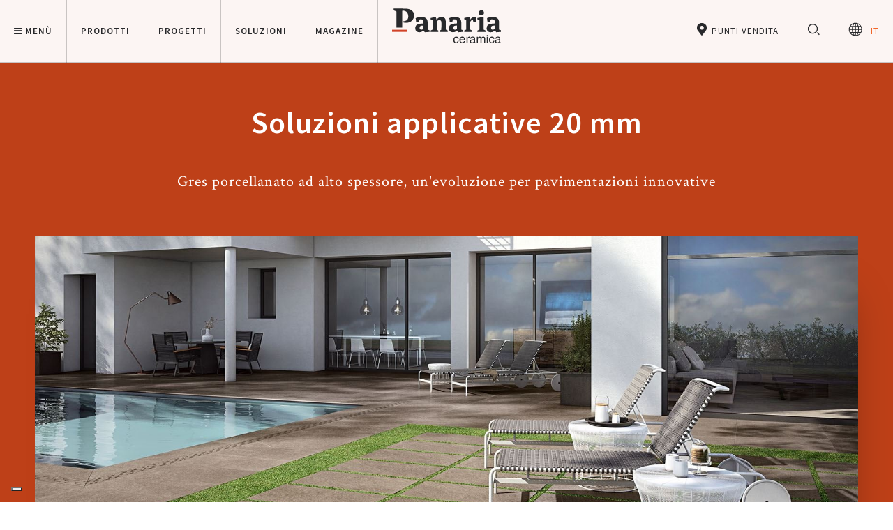

--- FILE ---
content_type: text/html; charset=utf-8
request_url: https://www.panaria.it/soluzioni/professionisti/applicazioni-tecniche/20mm
body_size: 18783
content:
<!DOCTYPE html>





        <!--[if lt IE 7]>      <html class="no-js lt-ie9 lt-ie8 lt-ie7"> <![endif]-->
        <!--[if IE 7]>         <html class="no-js lt-ie9 lt-ie8"> <![endif]-->
        <!--[if IE 8]>         <html class="no-js lt-ie9"> <![endif]-->
        <!--[if gt IE 8]><!-->
        <html class="no-js" lang="it">
        <!--<![endif]-->
        <head>
            <!-- Google Tag Manager -->
            <script data-cookieconsent="necessary">
                (function (w, d, s, l, i) {
                    w[l] = w[l] || []; w[l].push({
                        'gtm.start':
                            new Date().getTime(), event: 'gtm.js'
                    }); var f = d.getElementsByTagName(s)[0],
                        j = d.createElement(s), dl = l != 'dataLayer' ? '&l=' + l : ''; j.async = true; j.src =
                            'https://www.googletagmanager.com/gtm.js?id=' + i + dl; f.parentNode.insertBefore(j, f);
                })(window, document, 'script', 'dataLayer', 'GTM-TJWFSS6');</script>
            <!-- End Google Tag Manager -->
            <meta charset="utf-8">
            <meta http-equiv="X-UA-Compatible" content="IE=edge,chrome=1">
            <title>Soluzioni in gres porcellanato 20mm | Panaria Ceramica</title>
            <meta name="description" content="Le collezioni Panaria da 20 mm di spessore, uniscono l’indiscutibile qualit&#224; estetica con elevate prestazioni tecniche, rendendole ideali per l&amp;#39;esterno.">
            <meta name="keywords" content="Soluzioni applicative 20 mm, Soluzioni 20 mm">
            <meta name="robots" content="index,follow" />
            <link rel="canonical" href="https://www.panaria.it/soluzioni/professionisti/applicazioni-tecniche/20mm">
            <link rel="alternate" href="https://www.panaria.net/solutions/professionals/technical-applications/20mm" hreflang="en" />
            <link rel="alternate" href="https://www.panaria.it/soluzioni/professionisti/applicazioni-tecniche/20mm" hreflang="it" />
            <link rel="alternate" href="https://www.panaria.fr/solutions/professionnels/applications-techniques/20mm" hreflang="fr" />
            <link rel="alternate" href="https://www.panaria.us/solutions/professionals/technical-applications/20mm" hreflang="en-us" />
            <link rel="alternate" href="https://www.panaria.de/losungen/fachleute/technische-anwendungen/20mm" hreflang="de" />
            <!-- Meta Social -->

            
            <meta property="og:locale" content="it_IT" />
            <meta property="og:title" content="Soluzioni in gres porcellanato 20mm | Panaria Ceramica" />
            <meta property="og:description" content="Le collezioni Panaria da 20 mm di spessore, uniscono l’indiscutibile qualit&#224; estetica con elevate prestazioni tecniche, rendendole ideali per l&amp;#39;esterno." />
            <meta property="og:type" content="article" />
            <meta property="og:url" content="https://www.panaria.it/soluzioni/professionisti/applicazioni-tecniche/20mm" />
            <!-- Meta Viewport -->
            <meta name="viewport" content="width=device-width, initial-scale=1, user-scalable=no">
            <!-- Meta Specific Apple iOS (i seguenti meta rappresentano le funzionalità ios e android tasto "aggiungi ad home") -->
            <meta name="apple-mobile-web-app-title" content="Soluzioni in gres porcellanato 20mm | Panaria Ceramica">
            <meta name="apple-mobile-web-app-capable" content="yes">
            <meta name="apple-mobile-web-app-status-bar-style" content="black-translucent">
            <meta name="mobile-web-app-capable" content="yes">

            
            <link href="https://fonts.googleapis.com/css?family=Crimson+Text|Source+Sans+Pro:300,400,600,700&display=swap" rel="stylesheet">

<link rel="stylesheet" type="text/css" href="/min/Layout_0_2511100834513451.css" />

            <!--[if lte IE 9]>
    <![endif]-->

            <link rel="shortcut icon" type="image/png" href="/favicon.ico" />
            <link rel="apple-touch-icon" sizes="180x180" href="/apple-touch-icon.png">
            <link rel="icon" type="image/png" sizes="32x32" href="/favicon-32x32.png">
            <link rel="icon" type="image/png" sizes="16x16" href="/favicon-16x16.png">


            <link rel="apple-touch-icon" sizes="57x57" href="/img/favicon/apple-icon-57x57.png">
            <link rel="apple-touch-icon" sizes="60x60" href="/img/favicon/apple-icon-60x60.png">
            <link rel="apple-touch-icon" sizes="72x72" href="/img/favicon/apple-icon-72x72.png">
            <link rel="apple-touch-icon" sizes="76x76" href="/img/favicon/apple-icon-76x76.png">
            <link rel="apple-touch-icon" sizes="114x114" href="/img/favicon/apple-icon-114x114.png">
            <link rel="apple-touch-icon" sizes="120x120" href="/img/favicon/apple-icon-120x120.png">
            <link rel="apple-touch-icon" sizes="144x144" href="/img/favicon/apple-icon-144x144.png">
            <link rel="apple-touch-icon" sizes="152x152" href="/img/favicon/apple-icon-152x152.png">
            <link rel="apple-touch-icon" sizes="180x180" href="/img/favicon/apple-icon-180x180.png">
            <link rel="icon" type="image/png" sizes="192x192" href="/android-icon-192x192.png">
            <link rel="icon" type="image/png" sizes="32x32" href="/img/favicon/favicon-32x32.png">
            <link rel="icon" type="image/png" sizes="96x96" href="/img/favicon/favicon-96x96.png">
            <link rel="icon" type="image/png" sizes="16x16" href="/img/favicon/favicon-16x16.png">

            <link rel="manifest" href="/site.webmanifest">
            <link rel="mask-icon" href="/safari-pinned-tab.svg" color="#897054">
            <meta name="msapplication-TileColor" content="#ffffff">
            <meta name="theme-color" content="#ffffff">

            

            <!-- endcheck -->
            

            <!-- Roomvo Viewer -->
            <script type="text/javascript" data-cookieconsent="necessary" src="https://cdn.roomvo.com/static/scripts/b2b/panariait.js" async></script>

            <!-- migrated -->

            




            
                <script type="application/ld+json" data-cookieconsent="necessary">
        {
          "@context": "https://schema.org",
          "@type": "BreadcrumbList",
          "itemListElement": [{"@type":"ListItem","position":1,"name":"Homepage","item":"https://www.panaria.it/"},{"@type":"ListItem","position":2,"name":"Soluzioni applicative 20 mm","item":"https://www.panaria.it/soluzioni/professionisti/applicazioni-tecniche/20mm"}]
        }
    </script>

        </head>

        <body class="">

            <!-- Popup Cersaie -->
            

            <!-- Google Tag Manager (noscript) -->
            <noscript><iframe src="https://www.googletagmanager.com/ns.html?id=GTM-TJWFSS6" height="0" width="0" style="display:none;visibility:hidden"></iframe></noscript>
            <!-- End Google Tag Manager (noscript) -->
            
            <!--[if lt IE 7]>
        <p class="chromeframe">You are using an outdated browser. <a href="http://browsehappy.com/">Upgrade your browser today</a> or <a href="http://www.google.com/chromeframe/?redirect=true">install Google Chrome Frame</a> to better experience this site.</p>
    <![endif]-->
            <!-- Header -->
            <!-- Main nav -->
            
<nav class="main-nav">

    <div class="relative">

        <div class="mobile-toggler">
            <a href="" onclick="return false" aria-expanded="false" role="button">
                <i class="fa fa-bars dtEventSend" data-gtm-eventname="burger_menu" data-gtm-position="open_menu" aria-hidden="true"></i>
                <i class="fa fa-times dtEventSend" data-gtm-eventname="burger_menu" data-gtm-position="close_menu" aria-hidden="true"></i>
            </a>
        </div>


        <div class="panaria-logo">
            <a href="/" title="Panaria" target="_self">
                

<!-- Generator: Adobe Illustrator 22.1.0, SVG Export Plug-In . SVG Version: 6.00 Build 0)  -->



<!-- Generator: Adobe Illustrator 23.0.3, SVG Export Plug-In . SVG Version: 6.00 Build 0)  -->
<svg version="1.1" id="panaria-logo" class="white" xmlns="http://www.w3.org/2000/svg" xmlns:xlink="http://www.w3.org/1999/xlink" x="0px" y="0px"
     viewBox="0 0 991.3 418.9" style="enable-background:new 0 0 991.3 418.9;" xml:space="preserve">
    <rect x="12.5" y="250.1" class="st0 square" style="fill: #D14328;" width="134.1" height="18.8" />
    <path class="st1 main-shape" d="M782.4,100.7c0-12.9,10.4-23.3,23.3-23.3S829,87.8,829,100.7S818.6,124,805.7,124S782.4,113.6,782.4,100.7z
	 M328.3,249l17.2,6v13.9l-42,3.3c-1.1-1.4-10.6-12.8-13.1-15.8c-9.3,9.5-19.3,15.8-34.9,15.8c-22.6,0-37.1-12-37.1-34.6
	c0-28.6,18-39.5,51.8-41.7l20.2-1.4v-14.2c0-16.3-7.9-21.8-23.2-21.8c-4.9,0-10.1,0.8-13.6,2.5l-5.7,21.5h-21.8l-4.6-34.9
	c13.4-6,33.2-10.1,49.9-10.1c40.1,0,56.9,16.9,56.9,49.9V249z M290.4,213l-13.4,1.1c-14.7,1.1-19.9,7.4-19.9,19.3
	c0,10.9,4.4,16.1,15.8,16.1c6.1,0,12.1-2.4,17.5-6.5V213z M589.2,256.4c-9.3,9.5-19.3,15.8-34.9,15.8c-22.6,0-37.1-12-37.1-34.6
	c0-28.6,18-39.5,51.8-41.7l20.2-1.4v-14.2c0-16.3-7.9-21.8-23.2-21.8c-4.9,0-10.1,0.8-13.6,2.5l-5.7,21.5h-21.8l-4.6-34.9
	c13.4-6,33.2-10.1,49.9-10.1c40.1,0,56.9,16.9,56.9,49.9V249l17.2,6v13.9l-42,3.3C601.2,270.8,591.7,259.4,589.2,256.4z
	 M571.7,249.5c6.1,0,12.1-2.4,17.5-6.5v-30l-13.4,1.1c-14.7,1.1-19.9,7.4-19.9,19.3C555.9,244.3,560.3,249.5,571.7,249.5z
	 M979.5,255v13.9l-42,3.3c-1.1-1.4-10.6-12.8-13.1-15.8c-9.3,9.5-19.3,15.8-34.9,15.8c-22.6,0-37.1-12-37.1-34.6
	c0-28.6,18-39.5,51.8-41.7l20.2-1.4v-14.2c0-16.3-7.9-21.8-23.2-21.8c-4.9,0-10.1,0.8-13.6,2.5l-5.7,21.5h-21.8l-4.6-34.9
	c13.4-6,33.2-10.1,49.9-10.1c40.1,0,56.9,16.9,56.9,49.9V249L979.5,255z M924.5,213l-13.4,1.1c-14.7,1.1-19.9,7.4-19.9,19.3
	c0,10.9,4.4,16.1,15.8,16.1c6.1,0,12.1-2.4,17.5-6.5V213z M488.9,174.9c0-22.9-12.6-37.3-37.9-37.3c-13.9,0-29.4,4.4-43.3,24
	l-7.4-23.7h-5.7l-40.3,9v11.4l17.2,7.6v82.8l-17.2,8.7v11.4h68.9v-11.4l-13.6-7.1V177c6.3-7.6,13.4-11.4,22.9-11.4
	c12.5,0,17.7,6,17.7,22.6l-0.3,62.1l-14.2,7.1v11.4h70.6v-11.4l-17.4-8.7V174.9z M744.8,137.6c-16.6,0-32.4,11.2-39.2,24l-5.2-24h-6
	l-41.4,9V158l17.2,7.6v83.1l-17.2,8.7v11.4h71.4v-11.4l-17.4-8.7v-68.9c4.9-10.9,14.2-16.6,23.2-16.6l4.6,20.4h19.9l4.4-42.8
	C756.3,138.9,749.8,137.5,744.8,137.6z M826.1,137.8h-10.9l-44.7,9l-1.1,11l18.3,8.1v82.8l-17.2,8.7h0v11.4h73.3v-11.4l-17.7-8.7
	V137.8z M173.3,71.9c-14.9-6-30.7-8-66.4-8H26.4v15.7c0,0,16,4.5,24.1,9.7c0,1.5,0.1,17.3,0.1,31.1v90.8c0,7.4,0,14.3,0,20.1h52.1
	c0-5.8,0-12.7,0-20.1V83.1c3.7-0.6,7.5-0.9,11.5-0.9c18.7,0,31.9,11.8,38.2,28.7c2.9,7.8,3.7,15.2,3.7,21.8c0,14.7-4,27-13.8,33.6
	c-9.2,6.3-20.4,8-29.3,7.2V186c51.7,11.8,94.8-15.2,94.8-63.5C207.8,101.8,196,81.1,173.3,71.9z M603.8,331.5
	c-0.8-9.6-6.3-20.2-20.8-20.2c-18.3,0-26.6,13.6-26.6,30.8c0,16,9.2,27.8,24.8,27.8c16.2,0,21.6-12.4,22.6-21.2h-9
	c-1.5,8.4-6.9,13.1-13.2,13.1c-12.9,0-15.2-11.8-15.2-21.3c0-9.9,3.8-20.9,15.3-20.9c7.8,0,11.9,4.5,13.1,11.9v0H603.8z
	 M660.9,343.6h-40.5c0,11.5,5.4,18.2,16.1,18.2c8.8,0,14-6.8,14.3-10.9h9.4c-0.3,2.6-2.9,10.5-9.9,15.2c-2.5,1.7-6.1,3.8-15,3.8
	c-15.6,0-24.8-11.8-24.8-27.8c0-17.2,8.3-30.8,26.6-30.8C653.1,311.3,660.9,324,660.9,343.6z M651.3,336.2
	c-0.5-8.6-4.1-16.5-15.5-16.5c-8.6,0-15.4,7.9-15.4,16.5H651.3z M682.3,322.1h-0.2v-9.2h-8.8v55.4h9.3V336c0-8,5.5-14.8,14.2-14.8
	h3.5v-9.6c-0.7-0.2-1.2-0.3-2.4-0.3C690.9,311.3,686,315.6,682.3,322.1z M752.5,362c0.8,0,2-0.2,3.1-0.4v6.8c-1.6,0.4-3,1.1-5.1,1.1
	c-8.3,0-9.5-4.2-9.9-8.5c-3.6,3.9-9.2,9-20,9c-10.2,0-17.4-6.5-17.4-16c0-4.7,1.4-15.5,16.8-17.4l15.4-1.9c2.2-0.2,4.9-1.1,4.9-6.6
	c0-5.8-4.2-9-13-9c-10.6,0-12.1,6.5-12.7,10.7h-8.7v-0.1c0.4-13.2,9.2-18.4,22.9-18.4c4.4,0,20.6,1.3,20.6,15.5v31.9
	C749.4,361,750.6,362,752.5,362z M740.1,349.1V340c-1.5,1.2-3.8,2-15.4,3.5c-4.6,0.6-11.9,2-11.9,9c0,6,3.1,9.6,10.1,9.6
	C731.6,362.1,740.1,356.5,740.1,349.1z M822.6,311.3c-8.6,0-12.3,3.8-17,9c-1.6-3-4.8-9-14.7-9s-14.7,6.4-16.7,9.4H774v-7.8h-8.7
	v55.4h9.3v-30.2c0-15,9.3-18.4,14.6-18.4c6.9,0,8.7,5.6,8.7,10.3v38.3h9.3v-33.8c0-7.4,5.2-14.8,13-14.8c8,0,10.3,5.2,10.3,12.8
	v35.8h9.3v-38.4C839.8,314.4,828.5,311.3,822.6,311.3z M853.7,368.3h9.3v-55.4h-9.3V368.3z M862.9,297h-9.3v10.6h9.3V297z
	 M920.6,331.5c-0.8-9.6-6.3-20.2-20.8-20.2c-18.3,0-26.6,13.6-26.6,30.8c0,16,9.2,27.8,24.8,27.8c16.2,0,21.6-12.4,22.6-21.2h-9
	c-1.5,8.4-6.9,13.1-13.2,13.1c-12.9,0-15.2-11.8-15.2-21.3c0-9.9,3.8-20.9,15.3-20.9c7.8,0,11.9,4.5,13.1,11.9v0H920.6z M976.2,362
	c0.8,0,2-0.2,3.1-0.4v6.8c-1.6,0.4-3,1.1-5.1,1.1c-8.3,0-9.5-4.2-9.9-8.5c-3.6,3.9-9.2,9-20,9c-10.2,0-17.4-6.5-17.4-16
	c0-4.7,1.4-15.5,16.8-17.4l15.4-1.9c2.2-0.2,4.9-1.1,4.9-6.6c0-5.8-4.2-9-13-9c-10.6,0-12.1,6.5-12.7,10.7h-8.7v-0.1
	c0.4-13.2,9.2-18.4,22.9-18.4c4.5,0,20.6,1.3,20.6,15.5v31.9C973.1,361,974.3,362,976.2,362z M963.7,349.1V340
	c-1.5,1.2-3.8,2-15.4,3.5c-4.6,0.6-11.9,2-11.9,9c0,6,3.1,9.6,10.1,9.6C955.2,362.1,963.7,356.5,963.7,349.1z" />
</svg>






            </a>
        </div>

        <div class="mobile-wrapper">
            <!-- Left links -->
            <ul class="main-nav__group nav-left">
                        <li class="main-nav__hamburger" data-dropdown="hamburger">
                            <a href="#" class="dtEventSend" data-gtm-eventname="menu" data-gtm-position="hamburger" aria-expanded="false" role="button">
                                <i class="fa fa-bars" aria-hidden="true"></i>
                                <i class="fa fa-times" aria-hidden="true"></i>
                                Men&#249;
                            </a>
                        </li>
                        <li  data-dropdown="navdropdown4">                            
                            <a href="/prodotti" class="" data-gtm-eventname="menu" data-gtm-position="products"
                               onclick=sendInfo(this); aria-expanded="false" role="button">
                                Prodotti

                            </a>
                        </li>
                        <li  data-dropdown="navdropdown37">                            
                            <a href="/progetti" class="" data-gtm-eventname="menu" data-gtm-position="projects"
                               onclick=sendInfo(this); aria-expanded="false" role="button">
                                Progetti

                            </a>
                        </li>
                        <li  data-dropdown="navdropdown9">                            
                            <a href="#" class="dtEventSend" data-gtm-eventname="menu" data-gtm-position="solutions"
                                aria-expanded="false" role="button">
                                Soluzioni

                            </a>
                        </li>
                        <li  >                            
                            <a href="/magazine" class="dtEventSend" data-gtm-eventname="menu" data-gtm-position="magazine"
                                >
                                Magazine

                            </a>
                        </li>
            </ul>

            <!-- /Left links -->

                <div class="dropdown" data-dropdown="hamburger" role="menu">

                        <nav class="dropdown-group">

                        <h4 class="dropdown-title  dtEventSend"
                            data-gtm-eventname="menu"
                            data-gtm-position="hamburger"
                            data-gtm-label="company"
                              data-mobile-href="/azienda" role="link"
 aria-expanded="false">
                            Azienda 
                        </h4>
                       
                                
                                    <ul>
                                            <li>
                                                <a href="/azienda#profilo-aziendale" class="dtEventSend" data-gtm-eventname="menu"
                                                   data-gtm-position="hamburger" data-gtm-label="company"
                                                   data-gtm-sottomenu="company_profile">Profilo aziendale</a>
                                            </li>
                                            <li>
                                                <a href="/azienda#la-storia" class="dtEventSend" data-gtm-eventname="menu"
                                                   data-gtm-position="hamburger" data-gtm-label="company"
                                                   data-gtm-sottomenu="history">La storia</a>
                                            </li>
                                            <li>
                                                <a href="/azienda#timeline" class="dtEventSend" data-gtm-eventname="menu"
                                                   data-gtm-position="hamburger" data-gtm-label="company"
                                                   data-gtm-sottomenu="timeline">Timeline</a>
                                            </li>
                                            <li>
                                                <a href="/azienda#innovazione" class="dtEventSend" data-gtm-eventname="menu"
                                                   data-gtm-position="hamburger" data-gtm-label="company"
                                                   data-gtm-sottomenu="innovation">Innovazione</a>
                                            </li>
                                            <li>
                                                <a href="/azienda#sostenibilit&#224;-e-certificazioni" class="dtEventSend" data-gtm-eventname="menu"
                                                   data-gtm-position="hamburger" data-gtm-label="company"
                                                   data-gtm-sottomenu="sustainability_and_certifications">Sostenibilit&#224; e certificazioni</a>
                                            </li>
                                    </ul>

                                </nav>
                        <nav class="dropdown-group">

                                <h4 class="dropdown-title visible-lg-block">
                                    Tecnologie 
                                </h4>
                                <h4 class="dropdown-title visible-xs-block visible-sm-block visible-md-block dtEventSend"
                                    data-gtm-eventname="menu"
                                    data-gtm-position="hamburger"
                                    data-gtm-label="technologies"
                                    
  data-mobile-href="/tecnologie/zero3" role="link"
 aria-expanded="false">
                                    Tecnologie  
                                </h4>
                       
                                
                                    <ul>
                                            <li>
                                                <a href="/tecnologie/zero3" class="dtEventSend" data-gtm-eventname="menu"
                                                   data-gtm-position="hamburger" data-gtm-label="technologies"
                                                   data-gtm-sottomenu="zero_3">ZERO.3</a>
                                            </li>
                                            <li>
                                                <a href="/tecnologie/think-zero" class="dtEventSend" data-gtm-eventname="menu"
                                                   data-gtm-position="hamburger" data-gtm-label="technologies"
                                                   data-gtm-sottomenu="think_zero">THINk ZERO</a>
                                            </li>
                                            <li>
                                                <a href="/tecnologie/protect" class="dtEventSend" data-gtm-eventname="menu"
                                                   data-gtm-position="hamburger" data-gtm-label="technologies"
                                                   data-gtm-sottomenu="protect(r)">PROTECT&#174;</a>
                                            </li>
                                    </ul>

                                </nav>
                        <nav class="dropdown-group">

                        <h4 class="dropdown-title  dtEventSend"
                            data-gtm-eventname="menu"
                            data-gtm-position="hamburger"
                            data-gtm-label="contacts"
                              data-mobile-href="/contatti/richiesta-calcolo-cfp" role="link"
 aria-expanded="false">
                            Contatti 
                        </h4>
                       
                                
                                    <ul>
                                            <li>
                                                <a href="/contatti/richiedi-informazioni" class="dtEventSend" data-gtm-eventname="menu"
                                                   data-gtm-position="hamburger" data-gtm-label="contacts"
                                                   data-gtm-sottomenu="request_information">Richiedi informazioni</a>
                                            </li>
                                            <li>
                                                <a href="/contatti/newsletter" class="dtEventSend" data-gtm-eventname="menu"
                                                   data-gtm-position="hamburger" data-gtm-label="contacts"
                                                   data-gtm-sottomenu="newsletter">Iscriviti alla newsletter</a>
                                            </li>
                                    </ul>

                                </nav>
                        <nav class="dropdown-group">

                        <h4 class="dropdown-title  dtEventSend"
                            data-gtm-eventname="menu"
                            data-gtm-position="hamburger"
                            data-gtm-label="downloads"
                              data-mobile-href="/download" role="link"
 aria-expanded="false">
                            Downloads 
                        </h4>
                       
                                
                                    <ul>
                                            <li>
                                                <a href="/download#cataloghi" class="dtEventSend" data-gtm-eventname="menu"
                                                   data-gtm-position="hamburger" data-gtm-label="downloads"
                                                   data-gtm-sottomenu="catalogues">Cataloghi</a>
                                            </li>
                                            <li>
                                                <a href="/download#manuali" class="dtEventSend" data-gtm-eventname="menu"
                                                   data-gtm-position="hamburger" data-gtm-label="downloads"
                                                   data-gtm-sottomenu="manuals">Manuali</a>
                                            </li>
                                            <li>
                                                <a href="/download#certificazioni" class="dtEventSend" data-gtm-eventname="menu"
                                                   data-gtm-position="hamburger" data-gtm-label="downloads"
                                                   data-gtm-sottomenu="certifications">Certificazioni</a>
                                            </li>
                                            <li>
                                                <a href="/download#voci-di-capitolato" class="dtEventSend" data-gtm-eventname="menu"
                                                   data-gtm-position="hamburger" data-gtm-label="downloads"
                                                   data-gtm-sottomenu="tender_specifications">Voci di capitolato</a>
                                            </li>
                                            <li>
                                                <a href="/download#bim" class="dtEventSend" data-gtm-eventname="menu"
                                                   data-gtm-position="hamburger" data-gtm-label="downloads"
                                                   data-gtm-sottomenu="bim">BIM</a>
                                            </li>
                                            <li>
                                                <a href="/download#informazioni-sicurezza" class="dtEventSend" data-gtm-eventname="menu"
                                                   data-gtm-position="hamburger" data-gtm-label="downloads"
                                                   data-gtm-sottomenu="safety_information">Informazioni Sicurezza</a>
                                            </li>
                                    </ul>

                                </nav>
                                    </div>
                <div class="dropdown prodotti" data-dropdown="navdropdown4" role="menu">

                        <nav class="dropdown-group">

                                <h4 class="dropdown-title visible-lg-block">
                                    Effetto 
                                </h4>
                                <h4 class="dropdown-title visible-xs-block visible-sm-block visible-md-block dtEventSend"
                                    data-gtm-eventname="menu"
                                    data-gtm-position="hamburger"
                                    data-gtm-label="effect"
                                    
  data-mobile-href="/prodotti/effetto/pietra" role="link"
 aria-expanded="false">
                                    Effetto  
                                </h4>
                       
                                
                                    <ul>
                                            <li>
                                                <a href="/prodotti/effetto/pietra" class="dtEventSend" data-gtm-eventname="menu"
                                                   data-gtm-position="products" data-gtm-label="effect"
                                                   data-gtm-sottomenu="stone">Pietra</a>
                                            </li>
                                            <li>
                                                <a href="/prodotti/effetto/legno" class="dtEventSend" data-gtm-eventname="menu"
                                                   data-gtm-position="products" data-gtm-label="effect"
                                                   data-gtm-sottomenu="wood">Legno</a>
                                            </li>
                                            <li>
                                                <a href="/prodotti/effetto/marmo" class="dtEventSend" data-gtm-eventname="menu"
                                                   data-gtm-position="products" data-gtm-label="effect"
                                                   data-gtm-sottomenu="marble">Marmo</a>
                                            </li>
                                            <li>
                                                <a href="/prodotti/effetto/cemento" class="dtEventSend" data-gtm-eventname="menu"
                                                   data-gtm-position="products" data-gtm-label="effect"
                                                   data-gtm-sottomenu="concrete">Cemento</a>
                                            </li>
                                            <li>
                                                <a href="/prodotti/effetto/cromatico" class="dtEventSend" data-gtm-eventname="menu"
                                                   data-gtm-position="products" data-gtm-label="effect"
                                                   data-gtm-sottomenu="chromatic">Cromatico</a>
                                            </li>
                                    </ul>

                                </nav>
                        <nav class="dropdown-group">

                                <h4 class="dropdown-title visible-lg-block">
                                    Ambienti 
                                </h4>
                                <h4 class="dropdown-title visible-xs-block visible-sm-block visible-md-block dtEventSend"
                                    data-gtm-eventname="menu"
                                    data-gtm-position="hamburger"
                                    data-gtm-label="space"
                                    
  data-mobile-href="/prodotti/ambiente/bagno" role="link"
 aria-expanded="false">
                                    Ambienti  
                                </h4>
                       
                                
                                    <ul>
                                            <li>
                                                <a href="/prodotti/ambiente/bagno" class="dtEventSend" data-gtm-eventname="menu"
                                                   data-gtm-position="products" data-gtm-label="space"
                                                   data-gtm-sottomenu="bathroom">Bagno</a>
                                            </li>
                                            <li>
                                                <a href="/prodotti/ambiente/cucina" class="dtEventSend" data-gtm-eventname="menu"
                                                   data-gtm-position="products" data-gtm-label="space"
                                                   data-gtm-sottomenu="kitchen">Cucina</a>
                                            </li>
                                            <li>
                                                <a href="/prodotti/ambiente/living" class="dtEventSend" data-gtm-eventname="menu"
                                                   data-gtm-position="products" data-gtm-label="space"
                                                   data-gtm-sottomenu="living_room">Living</a>
                                            </li>
                                            <li>
                                                <a href="/prodotti/ambiente/camera-da-letto" class="dtEventSend" data-gtm-eventname="menu"
                                                   data-gtm-position="products" data-gtm-label="space"
                                                   data-gtm-sottomenu="bedroom">Camera da letto</a>
                                            </li>
                                            <li>
                                                <a href="/prodotti/ambiente/interni" class="dtEventSend" data-gtm-eventname="menu"
                                                   data-gtm-position="products" data-gtm-label="space"
                                                   data-gtm-sottomenu="indoor">Interni</a>
                                            </li>
                                            <li>
                                                <a href="/prodotti/ambiente/esterni" class="dtEventSend" data-gtm-eventname="menu"
                                                   data-gtm-position="products" data-gtm-label="space"
                                                   data-gtm-sottomenu="outdoor">Esterni</a>
                                            </li>
                                            <li>
                                                <a href="/prodotti/ambiente/wellness" class="dtEventSend" data-gtm-eventname="menu"
                                                   data-gtm-position="products" data-gtm-label="space"
                                                   data-gtm-sottomenu="wellness">Wellness</a>
                                            </li>
                                    </ul>

                                </nav>
                        <nav class="dropdown-group">

                                <h4 class="dropdown-title visible-lg-block">
                                    Tipologia 
                                </h4>
                                <h4 class="dropdown-title visible-xs-block visible-sm-block visible-md-block dtEventSend"
                                    data-gtm-eventname="menu"
                                    data-gtm-position="hamburger"
                                    data-gtm-label="type"
                                    
  data-mobile-href="/prodotti/applicazioni/pavimento" role="link"
 aria-expanded="false">
                                    Tipologia  
                                </h4>
                       
                                
                                    <ul>
                                            <li>
                                                <a href="/prodotti/applicazioni/pavimento" class="dtEventSend" data-gtm-eventname="menu"
                                                   data-gtm-position="products" data-gtm-label="type"
                                                   data-gtm-sottomenu="floor">Pavimento</a>
                                            </li>
                                            <li>
                                                <a href="/prodotti/applicazioni/rivestimento" class="dtEventSend" data-gtm-eventname="menu"
                                                   data-gtm-position="products" data-gtm-label="type"
                                                   data-gtm-sottomenu="wall">Rivestimento</a>
                                            </li>
                                            <li>
                                                <a href="/prodotti/applicazioni/top-cucina" class="dtEventSend" data-gtm-eventname="menu"
                                                   data-gtm-position="products" data-gtm-label="type"
                                                   data-gtm-sottomenu="kitchen_countertops">Top cucina</a>
                                            </li>
                                            <li>
                                                <a href="/prodotti/applicazioni/arredo" class="dtEventSend" data-gtm-eventname="menu"
                                                   data-gtm-position="products" data-gtm-label="type"
                                                   data-gtm-sottomenu="furniture">Arredo</a>
                                            </li>
                                            <li>
                                                <a href="/prodotti/applicazioni/piscina" class="dtEventSend" data-gtm-eventname="menu"
                                                   data-gtm-position="products" data-gtm-label="type"
                                                   data-gtm-sottomenu="swimming_pool">Piscina</a>
                                            </li>
                                    </ul>

                                </nav>
                        <nav class="dropdown-group">

                                <h4 class="dropdown-title visible-lg-block">
                                    Tecnologia 
                                </h4>
                                <h4 class="dropdown-title visible-xs-block visible-sm-block visible-md-block dtEventSend"
                                    data-gtm-eventname="menu"
                                    data-gtm-position="hamburger"
                                    data-gtm-label="technology"
                                    
  data-mobile-href="/prodotti/tecnologia/protect-antibatterico" role="link"
 aria-expanded="false">
                                    Tecnologia  
                                </h4>
                       
                                
                                    <ul>
                                            <li>
                                                <a href="/prodotti/tecnologia/protect-antibatterico" class="dtEventSend" data-gtm-eventname="menu"
                                                   data-gtm-position="products" data-gtm-label="technology"
                                                   data-gtm-sottomenu="antibacterial">Antibatterico</a>
                                            </li>
                                            <li>
                                                <a href="/prodotti/tecnologia/zero3-spessore-sottile" class="dtEventSend" data-gtm-eventname="menu"
                                                   data-gtm-position="products" data-gtm-label="technology"
                                                   data-gtm-sottomenu="ultra_thin">Spessore sottile</a>
                                            </li>
                                            <li>
                                                <a href="/prodotti/tecnologia/gres-20mm" class="dtEventSend" data-gtm-eventname="menu"
                                                   data-gtm-position="products" data-gtm-label="technology"
                                                   data-gtm-sottomenu="extra_thick">Spessore 20 mm</a>
                                            </li>
                                            <li>
                                                <a href="/prodotti/tecnologia/think-zero-lastre-carbon-neutral" class="dtEventSend" data-gtm-eventname="menu"
                                                   data-gtm-position="products" data-gtm-label="technology"
                                                   data-gtm-sottomenu="think_zero">THINk ZERO</a>
                                            </li>
                                            <li>
                                                <a href="/prodotti/tecnologia/safetouch" class="dtEventSend" data-gtm-eventname="menu"
                                                   data-gtm-position="products" data-gtm-label="technology"
                                                   data-gtm-sottomenu="safetouch">Safetouch</a>
                                            </li>
                                    </ul>

                                </nav>
                        <nav class="dropdown-group">

                        <h4 class="dropdown-title  dtEventSend"
                            data-gtm-eventname="menu"
                            data-gtm-position="hamburger"
                            data-gtm-label="all_products"
                              data-mobile-href="/prodotti" role="link"
 aria-expanded="false">
                            Tutti i prodotti 
                        </h4>
                       
                                

                                </nav>
                                          <nav class="dropdown-group dropdown-group-search">
                            <h4 class="dropdown-title dtEventSend" data-gtm-eventname="menu"
                                data-gtm-position="products" data-gtm-label="ricerca">
                                Ricerca
                            </h4>
                            <form method="get" action="/azienda/cerca-nel-sito" class="dtFormSend" data-gtm-q="searchterm" onsubmit="sendSearchForm(q);">
                                <input type="hidden" name="type" value="prod" />
                                <input type="text" name="q" value="" required />
                            </form>

                           
                        </nav>
                        <nav class="dropdown-group">
                            <h4 
                              data-mobile-href="/roomvo"
                              role="link"
                              class="dtEventSend11 dropdown-title"
                              
                              >
                                <a href="/roomvo" data-gtm-eventname="menu" data-gtm-position="products" class="dtEventSend"
data-gtm-label="view_them_in_your_home">
                                    Guardali in casa tua
                                </a>
                            </h4>
                        </nav>
                </div>
                <div class="dropdown" data-dropdown="navdropdown37" role="menu">

                        <nav class="dropdown-group">

                                <h4 class="dropdown-title visible-lg-block">
                                    Settori 
                                </h4>
                                <h4 class="dropdown-title visible-xs-block visible-sm-block visible-md-block dtEventSend"
                                    data-gtm-eventname="menu"
                                    data-gtm-position="hamburger"
                                    data-gtm-label="sectors"
                                    
  data-mobile-href="/progetti/settori/residenziale" role="link"
 aria-expanded="false">
                                    Settori  
                                </h4>
                       
                                
                                    <ul>
                                            <li>
                                                <a href="/progetti/settori/residenziale" class="dtEventSend" data-gtm-eventname="menu"
                                                   data-gtm-position="projects" data-gtm-label="sectors"
                                                   data-gtm-sottomenu="residential">Residenziale</a>
                                            </li>
                                            <li>
                                                <a href="/progetti/settori/retail" class="dtEventSend" data-gtm-eventname="menu"
                                                   data-gtm-position="projects" data-gtm-label="sectors"
                                                   data-gtm-sottomenu="retail">Retail</a>
                                            </li>
                                            <li>
                                                <a href="/progetti/settori/uffici-e-aziende" class="dtEventSend" data-gtm-eventname="menu"
                                                   data-gtm-position="projects" data-gtm-label="sectors"
                                                   data-gtm-sottomenu="offices_and_business">Uffici e Aziende</a>
                                            </li>
                                            <li>
                                                <a href="/progetti/settori/wellness-spa" class="dtEventSend" data-gtm-eventname="menu"
                                                   data-gtm-position="projects" data-gtm-label="sectors"
                                                   data-gtm-sottomenu="wellness">Wellness</a>
                                            </li>
                                            <li>
                                                <a href="/progetti/settori/spazi-pubblici" class="dtEventSend" data-gtm-eventname="menu"
                                                   data-gtm-position="projects" data-gtm-label="sectors"
                                                   data-gtm-sottomenu="public_spaces">Spazi pubblici</a>
                                            </li>
                                            <li>
                                                <a href="/progetti/settori/horeca" class="dtEventSend" data-gtm-eventname="menu"
                                                   data-gtm-position="projects" data-gtm-label="sectors"
                                                   data-gtm-sottomenu="ho_re_ca">Ho.Re.Ca</a>
                                            </li>
                                    </ul>

                                </nav>
                        <nav class="dropdown-group">

                                <h4 class="dropdown-title visible-lg-block">
                                    Applicazioni 
                                </h4>
                                <h4 class="dropdown-title visible-xs-block visible-sm-block visible-md-block dtEventSend"
                                    data-gtm-eventname="menu"
                                    data-gtm-position="hamburger"
                                    data-gtm-label="applications"
                                    
  data-mobile-href="/progetti/applicazioni/pavimenti" role="link"
 aria-expanded="false">
                                    Applicazioni  
                                </h4>
                       
                                
                                    <ul>
                                            <li>
                                                <a href="/progetti/applicazioni/pavimenti" class="dtEventSend" data-gtm-eventname="menu"
                                                   data-gtm-position="projects" data-gtm-label="applications"
                                                   data-gtm-sottomenu="flooring">Pavimenti</a>
                                            </li>
                                            <li>
                                                <a href="/progetti/applicazioni/rivestimenti" class="dtEventSend" data-gtm-eventname="menu"
                                                   data-gtm-position="projects" data-gtm-label="applications"
                                                   data-gtm-sottomenu="wall_coverings">Rivestimenti</a>
                                            </li>
                                            <li>
                                                <a href="/progetti/applicazioni/arredi" class="dtEventSend" data-gtm-eventname="menu"
                                                   data-gtm-position="projects" data-gtm-label="applications"
                                                   data-gtm-sottomenu="furnishings">Arredi</a>
                                            </li>
                                            <li>
                                                <a href="/progetti/applicazioni/piscine" class="dtEventSend" data-gtm-eventname="menu"
                                                   data-gtm-position="projects" data-gtm-label="applications"
                                                   data-gtm-sottomenu="pools">Piscine</a>
                                            </li>
                                            <li>
                                                <a href="/progetti/applicazioni/facciate-ventilate" class="dtEventSend" data-gtm-eventname="menu"
                                                   data-gtm-position="projects" data-gtm-label="applications"
                                                   data-gtm-sottomenu="ventilated_facades">Facciate Ventilate</a>
                                            </li>
                                            <li>
                                                <a href="/progetti/applicazioni/facciate-incollate" class="dtEventSend" data-gtm-eventname="menu"
                                                   data-gtm-position="projects" data-gtm-label="applications"
                                                   data-gtm-sottomenu="adhered_facades">Facciate Incollate</a>
                                            </li>
                                            <li>
                                                <a href="/progetti/applicazioni/cappotti-termici" class="dtEventSend" data-gtm-eventname="menu"
                                                   data-gtm-position="projects" data-gtm-label="applications"
                                                   data-gtm-sottomenu="thermal_insulation_systems">Cappotti Termici</a>
                                            </li>
                                    </ul>

                                </nav>
                        <nav class="dropdown-group">

                        <h4 class="dropdown-title  dtEventSend"
                            data-gtm-eventname="menu"
                            data-gtm-position="projects"
                            data-gtm-label="all_projects"
                              data-mobile-href="/progetti" role="link"
 aria-expanded="false">
<a href="/progetti" role="link" >                            Tutti i progetti 
</a>                        </h4>
                       
                                

                                </nav>
                                    </div>
                <div class="dropdown" data-dropdown="navdropdown9" role="menu">

                        <nav class="dropdown-group">

                                <h4 class="dropdown-title visible-lg-block">
                                    Per i Privati 
                                </h4>
                                <h4 class="dropdown-title visible-xs-block visible-sm-block visible-md-block dtEventSend"
                                    data-gtm-eventname="menu"
                                    data-gtm-position="hamburger"
                                    data-gtm-label="for_individuals"
                                    
  data-mobile-href="/soluzioni/consigli-per" role="link"
 aria-expanded="false">
                                    Per i Privati  
                                </h4>
                       
                                
                                    <ul>
                                            <li>
                                                <a href="/soluzioni/consigli-per" class="dtEventSend" data-gtm-eventname="menu"
                                                   data-gtm-position="solutions" data-gtm-label="for_individuals"
                                                   data-gtm-sottomenu="advice_for...">Consigli per...</a>
                                            </li>
                                            <li>
                                                <a href="/soluzioni/manutenzione-pulizia" class="dtEventSend" data-gtm-eventname="menu"
                                                   data-gtm-position="solutions" data-gtm-label="for_individuals"
                                                   data-gtm-sottomenu="maintenance">Manutenzione</a>
                                            </li>
                                            <li>
                                                <a href="/soluzioni/gres-e-ceramica" class="dtEventSend" data-gtm-eventname="menu"
                                                   data-gtm-position="solutions" data-gtm-label="for_individuals"
                                                   data-gtm-sottomenu="porcelain_stoneware">Gres Porcellanato</a>
                                            </li>
                                    </ul>

                                </nav>
                        <nav class="dropdown-group">

                                <h4 class="dropdown-title visible-lg-block">
                                    Per i Professionisti 
                                </h4>
                                <h4 class="dropdown-title visible-xs-block visible-sm-block visible-md-block dtEventSend"
                                    data-gtm-eventname="menu"
                                    data-gtm-position="hamburger"
                                    data-gtm-label="solutions"
                                    data-gtm-label =for_professionals
  data-mobile-href="/soluzioni/professionisti/applicazioni-tecniche/tutte-le-applicazioni" role="link"
 aria-expanded="false">
                                    Per i Professionisti  
                                </h4>
                       
                                
                                    <ul>
                                            <li>
                                                <a href="/soluzioni/professionisti/applicazioni-tecniche/tutte-le-applicazioni" class="dtEventSend" data-gtm-eventname="menu"
                                                   data-gtm-position="solutions" data-gtm-label="for_professionals"
                                                   data-gtm-sottomenu="all_applications">Tutte le applicazioni</a>
                                            </li>
                                            <li>
                                                <a href="/soluzioni/professionisti/applicazioni-tecniche/facciata-ventilata" class="dtEventSend" data-gtm-eventname="menu"
                                                   data-gtm-position="solutions" data-gtm-label="for_professionals"
                                                   data-gtm-sottomenu="ventilated_facades">Facciate ventilate</a>
                                            </li>
                                            <li>
                                                <a href="/soluzioni/professionisti/applicazioni-tecniche/pavimenti-sopraelevati" class="dtEventSend" data-gtm-eventname="menu"
                                                   data-gtm-position="solutions" data-gtm-label="for_professionals"
                                                   data-gtm-sottomenu="raised_floors">Pavimenti sopraelevati</a>
                                            </li>
                                            <li>
                                                <a href="/soluzioni/professionisti/applicazioni-tecniche/cappotto-termico" class="dtEventSend" data-gtm-eventname="menu"
                                                   data-gtm-position="solutions" data-gtm-label="for_professionals"
                                                   data-gtm-sottomenu="external_thermal_insulation_systems">Cappotti termici</a>
                                            </li>
                                            <li>
                                                <a href="/soluzioni/professionisti/applicazioni-tecniche/top-cucine-gres" class="dtEventSend" data-gtm-eventname="menu"
                                                   data-gtm-position="solutions" data-gtm-label="for_professionals"
                                                   data-gtm-sottomenu="kitchen_countertops">Top cucine</a>
                                            </li>
                                            <li>
                                                <a href="/soluzioni/professionisti/applicazioni-tecniche/rivestimento-piscine" class="dtEventSend" data-gtm-eventname="menu"
                                                   data-gtm-position="solutions" data-gtm-label="for_professionals"
                                                   data-gtm-sottomenu="tiles_installation_swimming_pools">Rivestimento piscine</a>
                                            </li>
                                            <li>
                                                <a href="/soluzioni/professionisti/applicazioni-tecniche/20mm" class="dtEventSend" data-gtm-eventname="menu"
                                                   data-gtm-position="solutions" data-gtm-label="for_professionals"
                                                   data-gtm-sottomenu="application_solutions_for_20mm_products">Soluzioni applicative 20 mm</a>
                                            </li>
                                            <li>
                                                <a href="/soluzioni/professionisti/applicazioni-tecniche/zero3-rinnova" class="dtEventSend" data-gtm-eventname="menu"
                                                   data-gtm-position="solutions" data-gtm-label="for_professionals"
                                                   data-gtm-sottomenu="renew_without_demolishing">Rinnova senza demolire</a>
                                            </li>
                                            <li>
                                                <a href="/soluzioni/professionisti/applicazioni-tecniche/certificazioni" class="dtEventSend" data-gtm-eventname="menu"
                                                   data-gtm-position="solutions" data-gtm-label="for_professionals"
                                                   data-gtm-sottomenu="certifications">Certificazioni</a>
                                            </li>
                                    </ul>

                                </nav>
                                    </div>

            <!-- Right links: (In fondo dopo i dropdown per menu mobile) -->
        <ul class="main-nav__group nav-right">
            <li class="roomviewer-mobile">
              <a href="/roomvo" class="dtEventSend" data-gtm-eventname="menu" data-gtm-position="roomviewer" data-gtm-label="">
                  <svg class="btn--with-icon--svg" width="38" height="38" viewBox="0 0 38 38" fill="none" xmlns="http://www.w3.org/2000/svg"> <rect id="phone" x="5" y="1" width="22" height="36" rx="2" stroke="white" stroke-width="2"></rect> <rect id="square" width="18" height="18" transform="translate(18 12)" fill="#be4018"></rect> <path d="M24.5893 14.25H20.25V18.5893H21.2143V15.2143H24.5893V14.25Z" fill="white"></path> <path d="M20.25 23.4108V27.7501H24.5893V26.7858H21.2143V23.4108H20.25Z" fill="white"></path> <path d="M33.7499 18.5893V14.25H29.4106V15.2143H32.7856V18.5893H33.7499Z" fill="white"></path> <path d="M29.4106 27.7501H33.7499V23.4108H32.7856V26.7858H29.4106V27.7501Z" fill="white"></path> <path d="M31.5757 18.1693L27.2364 15.7586C27.1631 15.7162 27.08 15.694 26.9953 15.694C26.9107 15.694 26.8276 15.7162 26.7543 15.7586L22.415 18.1693C22.3423 18.2124 22.2822 18.2738 22.2408 18.3474C22.1993 18.421 22.1779 18.5043 22.1787 18.5887V23.4102C22.1789 23.4956 22.2017 23.5795 22.2449 23.6532C22.2881 23.7269 22.3502 23.7878 22.4246 23.8296L26.7639 26.2404C26.8372 26.2827 26.9204 26.3049 27.005 26.3049C27.0896 26.3049 27.1728 26.2827 27.2461 26.2404L31.5853 23.8296C31.658 23.7865 31.7181 23.7251 31.7596 23.6515C31.801 23.5779 31.8224 23.4947 31.8216 23.4102V18.5887C31.8214 18.5033 31.7986 18.4194 31.7554 18.3457C31.7122 18.272 31.6502 18.2111 31.5757 18.1693ZM27.0002 16.7277L30.3462 18.5887L27.0002 20.4498L23.6541 18.5887L27.0002 16.7277ZM23.143 19.4084L26.518 21.2839V25.0012L23.143 23.1257V19.4084ZM27.4823 25.0012V21.2839L30.8573 19.4084V23.1257L27.4823 25.0012Z" fill="white"></path> <rect width="8" height="2" rx="1" transform="matrix(1 0 0 -1 12 6)" fill="white"></rect> </svg>
                  Roomviewer
              </a>
            </li>
            



                <li>
                    <a href="/punti-vendita" class="dtEventSend" data-gtm-eventname="menu"
                       data-gtm-position="punti_vendita">
                        <svg version="1.1" id="Layer_1" xmlns:x="&ns_extend;" xmlns:i="&ns_ai;" xmlns:graph="&ns_graphs;"
                             xmlns="http://www.w3.org/2000/svg" xmlns:xlink="http://www.w3.org/1999/xlink" x="0px" y="0px" width="22px" height="22px"
                             viewBox="0 0 22 22" style="enable-background:new 0 0 22 22;" xml:space="preserve">
                        <path d="M11,1.01c-4.303,0-7.823,3.39-7.823,7.562c0,1.653,0.565,3.217,1.564,4.52l5.911,7.736
	                              c0.131,0.174,0.435,0.217,0.608,0.086c0.044-0.043,0.044-0.043,0.087-0.086l5.91-7.736c1-1.303,1.565-2.867,1.565-4.52
	                              C18.823,4.4,15.303,1.01,11,1.01z M10.392,11.527C8.74,11.18,7.653,9.616,8.001,7.964c0.348-1.652,1.912-2.739,3.563-2.39
	                              c1.217,0.261,2.174,1.173,2.391,2.39c0.305,1.651-0.781,3.259-2.391,3.563C11.174,11.613,10.783,11.613,10.392,11.527z" />
                            </svg>
                        Punti vendita
                    </a>
                </li>
            <li class="search-item">
                <a href="#" class="modal-link" onclick="sendInfo(this);" data-gtm-eventname="menu"
                   data-gtm-position="search">
                    <svg version="1.1" id="Layer_1" xmlns:x="&amp;ns_extend;" xmlns:i="&amp;ns_ai;" xmlns:graph="&amp;ns_graphs;" xmlns="http://www.w3.org/2000/svg" xmlns:xlink="http://www.w3.org/1999/xlink" x="0px" y="0px" width="22px" height="22px" viewBox="0 0 22 22" style="enable-background:new 0 0 22 22;" xml:space="preserve">
    <path d="M9.943,2.208c-4.361,0-7.896,3.535-7.896,7.896c0,4.36,3.535,7.896,7.896,7.896 s7.896-3.535,7.896-7.896C17.839,5.744,14.304,2.208,9.943,2.208z M9.943,16.5c-3.532,0-6.396-2.863-6.396-6.396 s2.864-6.396,6.396-6.396c3.533,0,6.396,2.864,6.396,6.396S13.476,16.5,9.943,16.5z"></path>
    <rect x="17.721" y="15.467" transform="matrix(-0.7068 0.7074 -0.7074 -0.7068 44.1139 17.354)" width="1.48" height="4.704"></rect>
</svg>
                    
                </a>
            </li>
            <li class="market-item">
                
    <a aria-label="Seleziona la lingua" class="paese-lingua" href="#"  onclick="sendInfo(this);"  data-gtm-eventname="menu" 
                                               data-gtm-position="language">

        <svg version="1.1" xmlns="http://www.w3.org/2000/svg" xmlns:xlink="http://www.w3.org/1999/xlink" x="0px" y="0px"
             viewBox="0 0 15.2 15.2" style="enable-background:new 0 0 15.2 15.2;" xml:space="preserve" width="22px" height="22px">

        <path d="M7.7,0.5c-4,0-7.2,3.2-7.2,7.2c0,4,3.2,7.2,7.2,7.2l0,0l0,0l0,0c4,0,7.2-3.2,7.2-7.2C14.9,3.7,11.7,0.5,7.7,0.5z M1.3,8.1
		h2.6c0,0.9,0.1,1.8,0.3,2.6H2.1C1.6,9.9,1.4,9.1,1.3,8.1z M8.1,3.9V1.4c0.8,0.2,1.5,1.2,2,2.5H8.1z M10.4,4.7
		c0.2,0.8,0.3,1.7,0.3,2.6H8.1V4.7H10.4z M7.3,1.4v2.5h-2C5.8,2.6,6.5,1.6,7.3,1.4z M7.3,4.7v2.6H4.7c0-0.9,0.2-1.8,0.3-2.6H7.3z
		 M3.9,7.3H1.3C1.4,6.4,1.6,5.5,2,4.7h2.2C4.1,5.5,3.9,6.4,3.9,7.3z M4.7,8.1h2.6v2.6H5.1C4.9,9.9,4.7,9.1,4.7,8.1z M7.3,11.5v2.5
		c-0.8-0.2-1.5-1.2-2-2.5H7.3z M8.1,14.1v-2.5h2C9.6,12.9,8.9,13.8,8.1,14.1z M8.1,10.7V8.1h2.6c0,0.9-0.2,1.8-0.3,2.6H8.1z
		 M11.5,8.1h2.6c-0.1,0.9-0.3,1.8-0.7,2.6h-2.2C11.4,9.9,11.5,9.1,11.5,8.1z M11.5,7.3c0-0.9-0.1-1.8-0.3-2.6h2.2
		c0.4,0.8,0.7,1.7,0.7,2.6H11.5z M12.9,3.9H11C10.7,3,10.3,2.2,9.8,1.7C11,2.1,12.1,2.9,12.9,3.9z M5.6,1.7C5.1,2.2,4.8,3,4.5,3.9
		H2.6C3.3,2.9,4.4,2.1,5.6,1.7z M2.6,11.5h1.9c0.3,0.9,0.7,1.7,1.2,2.2C4.4,13.4,3.3,12.6,2.6,11.5z M9.8,13.8
		c0.5-0.6,0.9-1.4,1.2-2.2h1.9C12.1,12.6,11,13.4,9.8,13.8z" />

</svg>
        &nbsp; IT
    </a>
            </li>
            <li class="main-search search-mobile dtEventSend" data-gtm-eventname="menu"
                data-gtm-position="search">
                <form method="get" action="/azienda/cerca-nel-sito" class="dtFormSend" data-gtm-q="searchterm" onsubmit="sendSearchForm(q);">
                    <button type="submit"><svg version="1.1" id="Layer_1" xmlns:x="&amp;ns_extend;" xmlns:i="&amp;ns_ai;" xmlns:graph="&amp;ns_graphs;" xmlns="http://www.w3.org/2000/svg" xmlns:xlink="http://www.w3.org/1999/xlink" x="0px" y="0px" width="22px" height="22px" viewBox="0 0 22 22" style="enable-background:new 0 0 22 22;" xml:space="preserve">
    <path d="M9.943,2.208c-4.361,0-7.896,3.535-7.896,7.896c0,4.36,3.535,7.896,7.896,7.896 s7.896-3.535,7.896-7.896C17.839,5.744,14.304,2.208,9.943,2.208z M9.943,16.5c-3.532,0-6.396-2.863-6.396-6.396 s2.864-6.396,6.396-6.396c3.533,0,6.396,2.864,6.396,6.396S13.476,16.5,9.943,16.5z"></path>
    <rect x="17.721" y="15.467" transform="matrix(-0.7068 0.7074 -0.7074 -0.7068 44.1139 17.354)" width="1.48" height="4.704"></rect>
</svg></button>
                    <input type="text" name="q" value="" placeholder="Cerca" required />
                </form>
            </li>
        </ul>
            <!-- /Right links -->

        </div><!-- .mobile-wrapper -->

    </div>
</nav>
<div class="menu-page-overlay"></div>
            <!-- Main nav -->
            <!-- /Header -->
            



<!-- Wrapper usato per differenziare solo i colori rispetto al dettaglio del magazine -->
<div class="guide-dettaglio">

    <section class="header-padding header-padding--orange"></section>

    <header class="magazine-header">
        <div class="container-fluid">
            <h1 class="title title-xl">Soluzioni applicative 20 mm</h1>
                <p class="subtitle">Gres porcellanato ad alto spessore, un'evoluzione per pavimentazioni innovative</p>

                <div class="row">
                    <div class="col-xs-12 cover">
                        <img src="/media/immagini/3727_z_20mm1.jpg" alt="Soluzioni applicative 20 mm" />
                    </div>
                </div>
        </div>
    </header>

    <section class="magazine-body">
        <div class="container-fluid">
            <div class="row">
                <div class="col-lg-8 col-lg-offset-2">

                    <p style="text-align: justify;">Le collezioni Panaria da 20mm di spessore, uniscono l’indiscutibile <strong>qualità estetica</strong> con elevate <strong>prestazioni tecniche</strong>. Il risultato è la soluzione ottimale per infinite <a href="https://www.panaria.it/prodotti/ambiente/esterni" target="_blank"><strong>applicazioni in esterno</strong></a>. Le elevate prestazioni tecniche sono garanzia di una durata senza limiti e senza preoccupazioni di rotture.</p>

<p style="text-align: justify;">L’elevato valore di resistenza ai carichi di rottura rende infatti il prodotto carrabile quando incollato su massetto. È inoltre resistente al gelo e agli sbalzi termici, alle muffe, alle macchie e al sale. Presenta elevate caratteristiche antiscivolo e risulta di facile pulizia mantenendo&nbsp;inalterati nel tempo materia e colore.</p>

                </div>
            </div>
        </div>
    </section>


        <section class="magazine-gallery">
            <div class="container-fluid">
                <div class="row">
                    <div class="col-md-12">
                        <div class="slider default-slider">
                                <div>
                                        <figure><img src="/media/immagini/3757_n_20mm2.jpg" alt="" /></figure>
                                    Posa in appoggio su erba
                                </div>
                                <div>
                                        <figure><img src="/media/immagini/3756_n_20mm (7).jpg" alt="" /></figure>
                                    Posa su massetto con colla
                                </div>
                                <div>
                                        <figure><img src="/media/immagini/3752_n_20mm (2).jpg" alt="" /></figure>
                                    Posa in appoggio su ghiaia e su massetto con colla
                                </div>
                                <div>
                                        <figure><img src="/media/immagini/3753_n_20mm (3).jpg" alt="" /></figure>
                                    Posa su massetto con colla
                                </div>
                                <div>
                                        <figure><img src="/media/immagini/3754_n_20mm (4).jpg" alt="" /></figure>
                                    Posa sopraelevata
                                </div>
                                <div>
                                        <figure><img src="/media/immagini/3755_n_20mm (5).jpg" alt="" /></figure>
                                    Posa in appoggio su erba
                                </div>
                                <div>
                                        <figure><img src="/media/immagini/3751_n_20mm (1).jpg" alt="" /></figure>
                                    Posa su massetto con colla e in appoggio su erba
                                </div>
                                <div>
                                        <figure><img src="/media/immagini/3758_n_20mm (6).jpg" alt="" /></figure>
                                    Posa sopraelevata
                                </div>
                        </div>
                    </div>
                </div>
            </div>
        </section>


    <section class="magazine-body">
        <div class="container-fluid">
            <div class="row">
                <div class="col-lg-8 col-lg-offset-2">
                    <p style="text-align: justify;">Le caratteristiche del prodotto e l’estrema facilità di posa sia a secco (su <strong>erba</strong>, <strong>ghiaia</strong>, in <strong>pavimenti sopraelevati</strong>) che a colla, rendono il gres porcellanato Panaria spessore 20 mm la migliore soluzione per <strong>pavimentazioni esterne di aree pubbliche e residenziali</strong>: piazze urbane, marciapiedi, camminamenti, parcheggi, terrazze, bordi piscina, stabilimenti balneari, verde pubblico e molto altro ancora. La migliore soluzione per ottenere un ottimo coordinamento tra interno ed esterno.</p>

<p>&nbsp;</p>

<h2 class="paragraph-title" style="text-align: center;">I vantaggi del gres porcellanato 20 mm</h2>

<p>&nbsp;</p>

<ul>
	<li>Resistente a macchie, acidi e agenti chimici</li>
	<li>Resistente agli sbalzi termici</li>
	<li>Resistente ai carichi di rottura</li>
	<li>Resistente al sale</li>
	<li>Ingelivo e ignifugo</li>
	<li>Antiscivolo</li>
	<li>Colori stabili nel tempo</li>
	<li>Facile da posare</li>
	<li>Facile da pulire</li>
	<li>Carrabile (posa su massetto)</li>
	<li>Removibile, ispezionabile, riutilizzabile ed ecologico</li>
	<li>Inattaccabile da muffe e batteri</li>
</ul>

<p>&nbsp;</p>

<table class="table">
	<thead>
		<tr>
			<th scope="col">&nbsp;</th>
		</tr>
	</thead>
	<tbody>
	</tbody>
</table>

<h4 style="text-align: center;"><a target="_blank" href="https://www.panaria.it/downloads/3886/152/PAN-20mm-catalogue-2021-it.pdf" class="dtEventSend" data-gtm-eventname="download"
                                   data-gtm-position="download_file"
                                   data-gtm-label="manuals"
                                   data-gtm-nomecontenuto="pan_20mm_catalogue_2021_it.pdf">Scarica il catalogo Soluzioni applicative prodotti 20mm</a></h4>
                </div>
            </div>
        </div>
    </section>

    <section class="section section--contattaci">
        <div class="container-fluid">
            <div class="row">
                <div class="col-lg-8 col-lg-offset-2">
                    <p class="title">Vuoi saperne di più?</p>
                    <div class="btns">
                        <a class="btn dtEventSend" href="/contatti/richiedi-informazioni" 
                           data-gtm-eventname="contact_us_cta" >Contattaci</a>
                    </div>
                </div>
            </div>
        </div>
    </section>


</div>


            <!-- Newsletter -->

            <div class="newsletter-subscribe">
                <div class="container-fluid">
                    <div class="row">
                        <div class="col-xs-12 col-md-6 txt-nl">
                            <h3 class="title-xl">Resta aggiornato con la nostra newsletter!</h3>
                            <p>Ricevi notizie, aggiornamenti e consigli sulle ultime tendenze.</p>
                        </div>
                        <div class="col-xs-12 col-md-6">
                            <form id="frmfooterNewsletter" action="/contatti/newsletter" method="post" class="dtFormSend" data-gtm-eventname="newsletter_subscription_start">
                                <label for="email">Resta aggiornato</label>
                                <div class="input-group">
                                    <input type="email" class="form-control" placeholder="Email" name="email" id="email" required />
                                    <span class="input-group-btn">
                                        <button class="btn" type="submit">Continua</button>
                                    </span>
                                    <label class="msg-error" role="alert">Inserisci la tua email</label>
                                </div>
                            </form>
                        </div>
                    </div>
                </div>
            </div>
            <!-- Footer -->
            <footer class="main-footer">
    <div class="container-fluid">
        <div class="row">
            <div class="col-lg-3">

                <img src="/img/panaria-footer-new.png" alt="" />

            </div>
            <div class="col-lg-8 col-lg-offset-1">
                <ul class="quick-links">
                                    <li>
                                        <a href="https://www.panaria.it/prodotti" title="Prodotti" class="dtEventSend"
                                           data-gtm-eventname="footer"
                                           data-gtm-position="products"
                                           data-gtm-label="products">Prodotti</a>
                                    </li>
                                    <li>
                                        <a href="https://www.panaria.it/progetti" title="Progetti" class="dtEventSend"
                                           data-gtm-eventname="footer"
                                           data-gtm-position="projects"
                                           data-gtm-label="projects">Progetti</a>
                                    </li>
                                    <li>
                                        <a href="https://www.panaria.it/azienda" title="Azienda" class="dtEventSend"
                                           data-gtm-eventname="footer"
                                           data-gtm-position="company"
                                           data-gtm-label="company">Azienda</a>
                                    </li>
                                    <li>
                                        <a href="https://www.panaria.it/magazine" title="News" class="dtEventSend"
                                           data-gtm-eventname="footer"
                                           data-gtm-position="news"
                                           data-gtm-label="news">News</a>
                                    </li>
                                    <li>
                                        <a href="https://www.panaria.it/soluzioni/domande-e-glossario/glossario" title="Glossario" class="dtEventSend"
                                           data-gtm-eventname="footer"
                                           data-gtm-position="glossary"
                                           data-gtm-label="glossary">Glossario</a>
                                    </li>
                                    <li>
                                        <a href="https://www.panaria.it/soluzioni/domande-e-glossario/faq" title="F.A.Q." class="dtEventSend"
                                           data-gtm-eventname="footer"
                                           data-gtm-position="f_a_q"
                                           data-gtm-label="f_a_q">F.A.Q.</a>
                                    </li>
                                    <li>
                                        <a href="https://www.panaria.it/contatti/richiedi-informazioni" title="Contatti" class="dtEventSend"
                                           data-gtm-eventname="footer"
                                           data-gtm-position="contacts"
                                           data-gtm-label="contacts">Contatti</a>
                                    </li>
                                    <li>
                                        <a href="https://www.dropbox.com/sh/ak247fk2yvbfhoa/AADwFcal-v7OOg-sBTopqwWia?dl=0" title="Area riservata" class="dtEventSend"
                                           data-gtm-eventname="footer"
                                           data-gtm-position="private_area"
                                           data-gtm-label="private_area">Area riservata</a>
                                    </li>

                </ul>
                <div class="lang-change">
                    <div class="wrap-lang-change">
                        
    <a aria-label="Seleziona la lingua" class="paese-lingua" href="#"  onclick="sendInfo(this);"  data-gtm-eventname="footer" 
                                               data-gtm-position="language">

        <svg version="1.1" xmlns="http://www.w3.org/2000/svg" xmlns:xlink="http://www.w3.org/1999/xlink" x="0px" y="0px"
             viewBox="0 0 15.2 15.2" style="enable-background:new 0 0 15.2 15.2;" xml:space="preserve" width="22px" height="22px">

        <path d="M7.7,0.5c-4,0-7.2,3.2-7.2,7.2c0,4,3.2,7.2,7.2,7.2l0,0l0,0l0,0c4,0,7.2-3.2,7.2-7.2C14.9,3.7,11.7,0.5,7.7,0.5z M1.3,8.1
		h2.6c0,0.9,0.1,1.8,0.3,2.6H2.1C1.6,9.9,1.4,9.1,1.3,8.1z M8.1,3.9V1.4c0.8,0.2,1.5,1.2,2,2.5H8.1z M10.4,4.7
		c0.2,0.8,0.3,1.7,0.3,2.6H8.1V4.7H10.4z M7.3,1.4v2.5h-2C5.8,2.6,6.5,1.6,7.3,1.4z M7.3,4.7v2.6H4.7c0-0.9,0.2-1.8,0.3-2.6H7.3z
		 M3.9,7.3H1.3C1.4,6.4,1.6,5.5,2,4.7h2.2C4.1,5.5,3.9,6.4,3.9,7.3z M4.7,8.1h2.6v2.6H5.1C4.9,9.9,4.7,9.1,4.7,8.1z M7.3,11.5v2.5
		c-0.8-0.2-1.5-1.2-2-2.5H7.3z M8.1,14.1v-2.5h2C9.6,12.9,8.9,13.8,8.1,14.1z M8.1,10.7V8.1h2.6c0,0.9-0.2,1.8-0.3,2.6H8.1z
		 M11.5,8.1h2.6c-0.1,0.9-0.3,1.8-0.7,2.6h-2.2C11.4,9.9,11.5,9.1,11.5,8.1z M11.5,7.3c0-0.9-0.1-1.8-0.3-2.6h2.2
		c0.4,0.8,0.7,1.7,0.7,2.6H11.5z M12.9,3.9H11C10.7,3,10.3,2.2,9.8,1.7C11,2.1,12.1,2.9,12.9,3.9z M5.6,1.7C5.1,2.2,4.8,3,4.5,3.9
		H2.6C3.3,2.9,4.4,2.1,5.6,1.7z M2.6,11.5h1.9c0.3,0.9,0.7,1.7,1.2,2.2C4.4,13.4,3.3,12.6,2.6,11.5z M9.8,13.8
		c0.5-0.6,0.9-1.4,1.2-2.2h1.9C12.1,12.6,11,13.4,9.8,13.8z" />

</svg>
        &nbsp; IT
    </a>
                    </div>
                </div>
            </div>
        </div>
        <div class="row footer-bottom">
            <div class="col-md-8">
                <div class="credits">
                    © Panariagroup Industrie Ceramiche S.p.A. <br /> Partita I.V.A 01865640369 - Capitale Sociale Euro 22.677.645,50 Int.Vers. <br />
                    <a href="/azienda/privacy-policy" title="Privacy">Privacy</a>&nbsp;&nbsp;|&nbsp;&nbsp;
                    <a href="/mappa-del-sito" title="Sitemap"> Sitemap</a>&nbsp;&nbsp;|&nbsp;&nbsp;
                    <a href="https://www.websolute.com" target="_blank" title="Digital Marketing">Credits</a>&nbsp;&nbsp;|&nbsp;&nbsp;
                    <a href="https://www.panariagroup.it/condizioni-generali-di-vendita/" title="Condizioni generali di vendita">Condizioni generali di vendita</a>&nbsp;&nbsp;|&nbsp;&nbsp;
                    <a href="/downloads/7649/1535/PANARIA-accessibility-declaration-2025.pdf" title="Accessibilit&#224;" target="_blank">Accessibilit&#224;</a> <br />
                    <a href="https://www.panariagroup.it/" target="_blank"> <img width="200" src="/img/panaria-footer.png" alt="" /> </a>
                </div>
            </div>
            <div class="col-md-3" style="display: flex; justify-content: flex-end;">
                <div class="socials">
                    <ul>
                        <li>
                            <a href="https://www.facebook.com/panariaceramica/" target="_blank" title="facebook" class="dtEventSend" data-gtm-eventname="social" data-gtm-label="facebook">
                                <i class="fa fa-facebook" aria-hidden="true"></i>
                            </a>
                        </li>
                        
                        <li>
                            <a href="https://www.instagram.com/panariaceramica/" target="_blank" title="instagram" class="dtEventSend" data-gtm-eventname="social" data-gtm-label="instagram">
                                <i class="fa fa-instagram" aria-hidden="true"></i>
                            </a>
                        </li>
                        <li>
                            <a href="https://www.youtube.com/user/PanariaCeramica" target="_blank" title="youtube" class="dtEventSend" data-gtm-eventname="social" data-gtm-label="youtube">
                                <i class="fa fa-youtube" aria-hidden="true"></i>
                            </a>
                        </li>
                        <li>
                            <a href="https://www.pinterest.com/CeramicaPanaria/" target="_blank" title="pinterest" class="dtEventSend" data-gtm-eventname="social" data-gtm-label="pinterest">
                                <i class="fa fa-pinterest" aria-hidden="true"></i>
                            </a>
                        </li>
                        <li>
                            <a href="https://www.linkedin.com/company/ceramica-panaria" target="_blank" title="linkedin" class="dtEventSend" data-gtm-eventname="social" data-gtm-label="linkedin">
                                <i class="fa fa-linkedin" aria-hidden="true"></i>
                            </a>
                        </li>
                    </ul>
                </div>
            </div>
        </div>
    </div>
</footer>

            <a href="" class="back-to-top" id="back-to-top" aria-label="Torna ad inizio pagina">
                <i class="fa fa-long-arrow-up" aria-hidden="true"></i>
            </a>


            <!-- Quotes SVG -->
            
            <!-- /Quotes SVG -->
            <!-- /Footer -->
            <!-- Cambio lingua / paese -->





            <!-- Modal -->
            <div id="modal-search" class="modal fade" role="dialog">
                <div class="modal-dialog">
                    <div class="modal-content">
                        <div class="modal-header">
                            <button type="button" class="close" data-dismiss="modal" aria-label="Chiudi">&times;</button>
                        </div>
                        <div class="modal-body">
                            <div class="tit title-lg title-has-quotes spacer">Cerca</div>
                            <form method="get" action="/azienda/cerca-nel-sito" class="dtFormSend" onsubmit="sendSearchForm(q);">
                                <input class="form-control" type="text" name="q" value="" placeholder="Cerca" required />
                                <button type="submit" class="btn btn-invert" aria-label="Avvia la ricerca">
                                    <svg version="1.1" id="Layer_1" xmlns:x="&amp;ns_extend;" xmlns:i="&amp;ns_ai;" xmlns:graph="&amp;ns_graphs;" xmlns="http://www.w3.org/2000/svg" xmlns:xlink="http://www.w3.org/1999/xlink" x="0px" y="0px" width="22px" height="22px" viewBox="0 0 22 22" style="enable-background:new 0 0 22 22;" xml:space="preserve">
                                    <path d="M9.943,2.208c-4.361,0-7.896,3.535-7.896,7.896c0,4.36,3.535,7.896,7.896,7.896 s7.896-3.535,7.896-7.896C17.839,5.744,14.304,2.208,9.943,2.208z M9.943,16.5c-3.532,0-6.396-2.863-6.396-6.396 s2.864-6.396,6.396-6.396c3.533,0,6.396,2.864,6.396,6.396S13.476,16.5,9.943,16.5z"></path>
                                    <rect x="17.721" y="15.467" transform="matrix(-0.7068 0.7074 -0.7074 -0.7068 44.1139 17.354)" width="1.48" height="4.704"></rect>
                                    </svg>
                                </button>
                            </form>
                        </div>
                    </div>
                </div>
            </div>
            <!-- Modal -->
            <div id="paese-lingua" class="modal fade" role="dialog">
                <div class="modal-dialog">

                    <!-- Modal content-->
                    <div class="modal-content">
                        <div class="modal-header">
                            <button aria-label="Chiudi" type="button" class="close" data-dismiss="modal">&times;</button>
                        </div>
                        <div class="modal-body">
                            <div id="cambio-country">
                                <div class="text-center titolo">
                                    Chose your network
                                </div>
                                <div id="scelta-country">
                                    <div class="row nav nav-pills" role="tablist">
                                        <a class="col-md-4 col-md-offset-2 nav-link active" id="international" href="#scelta-int" role="tab" data-toggle="pill" aria-controls="scelta-int" aria-selected="true">
                                            <img src="/img/country_international.png" />
                                            <span> international </span>
                                        </a>
                                        <a class="col-md-4 nav-link" id="usa" href="#scelta-us" data-toggle="pill" role="tab" aria-controls="scelta-us" aria-selected="false">
                                            <img src="/img/country_usa.png" />
                                            <span> usa </span>
                                        </a>
                                    </div>
                                </div>

                                <div id="scelta-lingua">
                                    <ul id="scelta-int" role="tabpanel" class="active">

                                                <li class="" role="tab" aria-selected="false">
                                                    <a href="https://www.panaria.net/solutions/professionals/technical-applications/20mm" class="dtEventSend"
                                                       data-gtm-eventname="change_language" data-gtm-label="en">
                                                        English
                                                    </a>
                                                </li>
                                                <li class="active" role="tab" aria-selected="true">
                                                    <a href="https://www.panaria.it/soluzioni/professionisti/applicazioni-tecniche/20mm" class="dtEventSend"
                                                       data-gtm-eventname="change_language" data-gtm-label="it">
                                                        Italiano
                                                    </a>
                                                </li>
                                                <li class="" role="tab" aria-selected="false">
                                                    <a href="https://www.panaria.fr/solutions/professionnels/applications-techniques/20mm" class="dtEventSend"
                                                       data-gtm-eventname="change_language" data-gtm-label="fr">
                                                        Fran&#231;ais
                                                    </a>
                                                </li>
                                                <li class="" role="tab" aria-selected="false">
                                                    <a href="https://www.panaria.de/losungen/fachleute/technische-anwendungen/20mm" class="dtEventSend"
                                                       data-gtm-eventname="change_language" data-gtm-label="de">
                                                        Deutsch
                                                    </a>
                                                </li>
                                    </ul>
                                    <ul id="scelta-us" role="tabpanel">
                                                <li class="" role="tab" aria-selected="false">
                                                    <a href="https://www.panaria.us/solutions/professionals/technical-applications/20mm" class="dtEventSend"
                                                       data-gtm-eventname="change_language" data-gtm-label="us-en">
                                                        English
                                                    </a>
                                                </li>
                                    </ul>
                                </div>
                            </div>
                        </div>
                    </div>

                </div>
            </div>

            <!-- /Wrapper -->
            

            <!-- splash page -->
            
            <!-- /splash page -->

            

            <!-- ClickDimensions Form Capture -->
            <script data-cookieconsent="necessary" type="text/javascript" src="https://analytics-eu.clickdimensions.com/ts.js"></script>
            <script data-cookieconsent="necessary" type="text/javascript">
		        var cdAnalytics = new clickdimensions.Analytics('analytics-eu.clickdimensions.com');
		        cdAnalytics.setAccountKey('aTlXbxdxhx0ywUUNLAJfor');
		        cdAnalytics.setDomain('panaria.it');
		        //cdAnalytics.setDomain('panariagroup.it');
		        cdAnalytics.setScore(typeof (cdScore) == "undefined" ? 0 : (cdScore == 0 ? null : cdScore));
		        cdAnalytics.trackPage();
            </script>

            <!-- ClickDimensions Form Capture -->

<script type="text/javascript" data-cookieconsent="necessary"  src="/min/Layout_2_251117100311311.js"></script>

            

            

            




            	<script data-cookieconsent="necessary">
		gtmInit()
	</script>

            	<script data-cookieconsent="necessary">
		dataLayer = dataLayer || [];
	</script>
	<script data-cookieconsent="necessary">
		let data = {"event":"wSetup","language":"it","pageType":"detail_page","pageCategory":"applications","firstLevelCategory":"solutions","secondLevelCategory":"for_professionals","thirdLevelCategory":"applications"};

		try {
			// questa funzione puÃ² essere definita nello scriptFooter lato cshtml per lavorare sui dati generati in javascript
			// quindi per fare cose possibili solo lato client, vedi _downloads.cshtml
			manageSetupEventException(data);
		} catch(ex) {
			//console.log(ex)
		}

		console.log(data);
        sendInfoAllPage(data);
	</script>
	<script data-cookieconsent="necessary">
		console.log({"event":"virtual_pageview","documentLocation":"https%3a%2f%2fwww.panaria.it%2fsoluzioni%2fprofessionisti%2fapplicazioni-tecniche%2f20mm","originalLocation":"https%3a%2f%2fwww.panaria.it%2fsoluzioni%2fprofessionisti%2fapplicazioni-tecniche%2f20mm","pagePath":"%2fsoluzioni%2fprofessionisti%2fapplicazioni-tecniche%2f20mm","pageTitle":"soluzioni_in_gres_porcellanato_20mm_|_panaria_ceramica"})

		sendInfoAllPage({"event":"virtual_pageview","documentLocation":"https%3a%2f%2fwww.panaria.it%2fsoluzioni%2fprofessionisti%2fapplicazioni-tecniche%2f20mm","originalLocation":"https%3a%2f%2fwww.panaria.it%2fsoluzioni%2fprofessionisti%2fapplicazioni-tecniche%2f20mm","pagePath":"%2fsoluzioni%2fprofessionisti%2fapplicazioni-tecniche%2f20mm","pageTitle":"soluzioni_in_gres_porcellanato_20mm_|_panaria_ceramica"});
	</script>


            


        </body>
    </html>


--- FILE ---
content_type: text/javascript
request_url: https://analytics-eu.clickdimensions.com/tsr.js?ac=aTlXbxdxhx0ywUUNLAJfor&urk=1769904329772&cm=&s=1769904329770&v=&lc=English&pt=Soluzioni%20in%20gres%20porcellanato%2020mm%20%7C%20Panaria%20Ceramica&dn=panaria.it&dnk=&pk=&hn=www.panaria.it&uri=https%3A%2F%2Fwww.panaria.it%2Fsoluzioni%2Fprofessionisti%2Fapplicazioni-tecniche%2F20mm&r=&t=PAGE&b=CHROME&os=LINUX&pr=false&sc=0&sv=6.0&qd=&dt=1769904329772&pvon=
body_size: 71
content:
window.clickDimensionsVisitorKey='c3bb51f711114ebc948388a12e508c6b'; cdAnalytics.setVisitorKey('c3bb51f711114ebc948388a12e508c6b'); cdAnalytics.setForms('c3bb51f711114ebc948388a12e508c6b');

--- FILE ---
content_type: application/javascript; charset=utf-8
request_url: https://cs.iubenda.com/cookie-solution/confs/js/79903101.js
body_size: -114
content:
_iub.csRC = { consApiKey: 'pAl1oVA0boE7Gdyyo00DovpQyV2IzfKd', consentDatabasePublicKey: 'PlVsYbusdlhCw0YWHUspcVB577tfFyhS', publicId: '12c921fa-2330-4564-b420-f147aba77d09', floatingGroup: false };
_iub.csEnabled = true;
_iub.csPurposes = [4,3,1,2,5];
_iub.cpUpd = 1761746476;
_iub.csFeatures = {"geolocation_setting":true,"cookie_solution_white_labeling":2,"rejection_recovery":true,"full_customization":true,"multiple_languages":true,"mobile_app_integration":true};
_iub.csT = null;
_iub.googleConsentModeV2 = true;
_iub.totalNumberOfProviders = 4;
